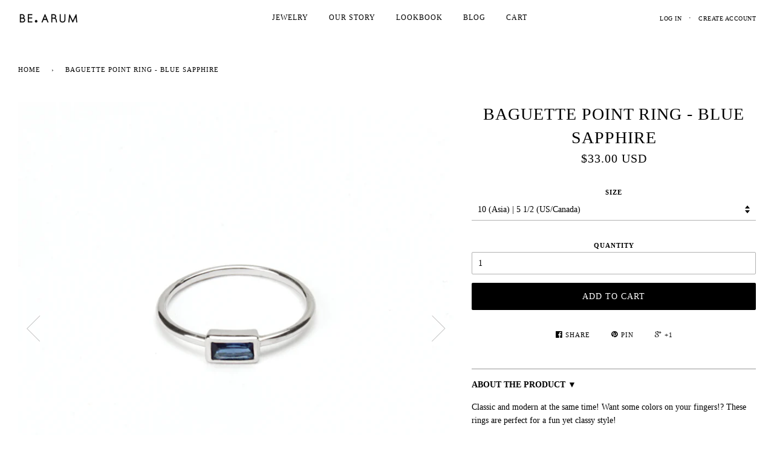

--- FILE ---
content_type: text/html; charset=utf-8
request_url: https://www.bearum.kr/products/baguette-point-ring-blue-sapphire
body_size: 15807
content:
<!doctype html>
<!--[if lt IE 7]><html class="no-js lt-ie9 lt-ie8 lt-ie7" lang="en"> <![endif]-->
<!--[if IE 7]><html class="no-js lt-ie9 lt-ie8" lang="en"> <![endif]-->
<!--[if IE 8]><html class="no-js lt-ie9" lang="en"> <![endif]-->
<!--[if IE 9 ]><html class="ie9 no-js"> <![endif]-->
<!--[if (gt IE 9)|!(IE)]><!--> <html class="no-js"> <!--<![endif]-->
<head>

  <!-- ========================== Pipeline Theme ============================ -->
  <meta charset="utf-8">
  <meta http-equiv="X-UA-Compatible" content="IE=edge,chrome=1">

  
  <link rel="shortcut icon" href="//www.bearum.kr/cdn/shop/t/45/assets/favicon.png?v=52940882396520249701511448077" type="image/png" />
  

  <!-- Title and description ================================================ -->
  <title>
  Baguette Point Ring - Blue Sapphire &ndash; BE.ARUM
  </title>

  
  <meta name="description" content="This open ring adds some shine to your hand. Carefully decorated with four stones, it&#39;s a great addition to layer or wear alone.">
  

  <!-- Product meta ========================================================= -->
  <!-- /snippets/social-meta-tags.liquid -->


  <meta property="og:type" content="product">
  <meta property="og:title" content="Baguette Point Ring - Blue Sapphire">
  
  <meta property="og:image" content="http://www.bearum.kr/cdn/shop/products/navy_one_point_ring_grande.jpg?v=1502522369">
  <meta property="og:image:secure_url" content="https://www.bearum.kr/cdn/shop/products/navy_one_point_ring_grande.jpg?v=1502522369">
  
  <meta property="og:image" content="http://www.bearum.kr/cdn/shop/products/navy_one_point_ring_2_grande.jpg?v=1502522369">
  <meta property="og:image:secure_url" content="https://www.bearum.kr/cdn/shop/products/navy_one_point_ring_2_grande.jpg?v=1502522369">
  
  <meta property="og:image" content="http://www.bearum.kr/cdn/shop/products/navy_red_one_point_ring_9f47f6a8-20c6-4049-8d14-8cf2e7b52dab_grande.jpg?v=1502522369">
  <meta property="og:image:secure_url" content="https://www.bearum.kr/cdn/shop/products/navy_red_one_point_ring_9f47f6a8-20c6-4049-8d14-8cf2e7b52dab_grande.jpg?v=1502522369">
  
  <meta property="og:price:amount" content="33.00">
  <meta property="og:price:currency" content="USD">


  <meta property="og:description" content="This open ring adds some shine to your hand. Carefully decorated with four stones, it&#39;s a great addition to layer or wear alone.">

  <meta property="og:url" content="https://www.bearum.kr/products/baguette-point-ring-blue-sapphire">
  <meta property="og:site_name" content="BE.ARUM">







  <meta name="twitter:card" content="product">
  <meta name="twitter:title" content="Baguette Point Ring - Blue Sapphire">
  <meta name="twitter:description" content="

About the Product ▼
Classic and modern at the same time! Want some colors on your fingers!? These rings are perfect for a fun yet classy style!


Materials and Sizing ▼
Materials: Sterling Silver, Blue Cubic Zirconia
Ring size: 10, 12, 14 (Asia Size - limited sizes only)Size Guide





Shipping and Returns ▼

Free Shipping $150+ International DeliveryReturn policy
OUR SHIPPING OPTIONS AND COSTS ARE CONSTANTLY CHANGING DUE TO COVID 19. PLEASE SEE SHIPPING OPTIONS ON OUR CHECKOUT PAGE.
Product ships out within 1-2 days.




">
  <meta name="twitter:image" content="https://www.bearum.kr/cdn/shop/products/navy_one_point_ring_medium.jpg?v=1502522369">
  <meta name="twitter:image:width" content="240">
  <meta name="twitter:image:height" content="240">
  <meta name="twitter:label1" content="Price">
  
  <meta name="twitter:data1" content="$33.00 USD">
  
  <meta name="twitter:label2" content="Brand">
  <meta name="twitter:data2" content="BE.ARUM">
  


  <!-- Helpers ============================================================== -->
  <link rel="canonical" href="https://www.bearum.kr/products/baguette-point-ring-blue-sapphire">
  <meta name="viewport" content="width=device-width,initial-scale=1">
  <meta name="theme-color" content="#000000">

  

  <!-- CSS ================================================================== -->
  <link href="//www.bearum.kr/cdn/shop/t/45/assets/style.scss.css?v=51381641197328165371747373207" rel="stylesheet" type="text/css" media="all" />

  <!-- Header hook for plugins ============================================== -->
  <script>window.performance && window.performance.mark && window.performance.mark('shopify.content_for_header.start');</script><meta name="facebook-domain-verification" content="qp2p2gfgir5xekdk9jkslyzuaoi0pn">
<meta id="shopify-digital-wallet" name="shopify-digital-wallet" content="/7698953/digital_wallets/dialog">
<meta name="shopify-checkout-api-token" content="72c6abc37b185ec3a321e5ed02330a9b">
<meta id="in-context-paypal-metadata" data-shop-id="7698953" data-venmo-supported="false" data-environment="production" data-locale="en_US" data-paypal-v4="true" data-currency="USD">
<link rel="alternate" type="application/json+oembed" href="https://www.bearum.kr/products/baguette-point-ring-blue-sapphire.oembed">
<script async="async" src="/checkouts/internal/preloads.js?locale=en-US"></script>
<script id="shopify-features" type="application/json">{"accessToken":"72c6abc37b185ec3a321e5ed02330a9b","betas":["rich-media-storefront-analytics"],"domain":"www.bearum.kr","predictiveSearch":true,"shopId":7698953,"locale":"en"}</script>
<script>var Shopify = Shopify || {};
Shopify.shop = "be-arumbracelet.myshopify.com";
Shopify.locale = "en";
Shopify.currency = {"active":"USD","rate":"1.0"};
Shopify.country = "US";
Shopify.theme = {"name":"Black Friday 2017","id":5787615272,"schema_name":null,"schema_version":null,"theme_store_id":null,"role":"main"};
Shopify.theme.handle = "null";
Shopify.theme.style = {"id":null,"handle":null};
Shopify.cdnHost = "www.bearum.kr/cdn";
Shopify.routes = Shopify.routes || {};
Shopify.routes.root = "/";</script>
<script type="module">!function(o){(o.Shopify=o.Shopify||{}).modules=!0}(window);</script>
<script>!function(o){function n(){var o=[];function n(){o.push(Array.prototype.slice.apply(arguments))}return n.q=o,n}var t=o.Shopify=o.Shopify||{};t.loadFeatures=n(),t.autoloadFeatures=n()}(window);</script>
<script id="shop-js-analytics" type="application/json">{"pageType":"product"}</script>
<script defer="defer" async type="module" src="//www.bearum.kr/cdn/shopifycloud/shop-js/modules/v2/client.init-shop-cart-sync_BT-GjEfc.en.esm.js"></script>
<script defer="defer" async type="module" src="//www.bearum.kr/cdn/shopifycloud/shop-js/modules/v2/chunk.common_D58fp_Oc.esm.js"></script>
<script defer="defer" async type="module" src="//www.bearum.kr/cdn/shopifycloud/shop-js/modules/v2/chunk.modal_xMitdFEc.esm.js"></script>
<script type="module">
  await import("//www.bearum.kr/cdn/shopifycloud/shop-js/modules/v2/client.init-shop-cart-sync_BT-GjEfc.en.esm.js");
await import("//www.bearum.kr/cdn/shopifycloud/shop-js/modules/v2/chunk.common_D58fp_Oc.esm.js");
await import("//www.bearum.kr/cdn/shopifycloud/shop-js/modules/v2/chunk.modal_xMitdFEc.esm.js");

  window.Shopify.SignInWithShop?.initShopCartSync?.({"fedCMEnabled":true,"windoidEnabled":true});

</script>
<script id="__st">var __st={"a":7698953,"offset":32400,"reqid":"079cd4a5-286d-45de-b257-cda85c03fdd2-1769050139","pageurl":"www.bearum.kr\/products\/baguette-point-ring-blue-sapphire","u":"4328ae64f5b1","p":"product","rtyp":"product","rid":10534614477};</script>
<script>window.ShopifyPaypalV4VisibilityTracking = true;</script>
<script id="captcha-bootstrap">!function(){'use strict';const t='contact',e='account',n='new_comment',o=[[t,t],['blogs',n],['comments',n],[t,'customer']],c=[[e,'customer_login'],[e,'guest_login'],[e,'recover_customer_password'],[e,'create_customer']],r=t=>t.map((([t,e])=>`form[action*='/${t}']:not([data-nocaptcha='true']) input[name='form_type'][value='${e}']`)).join(','),a=t=>()=>t?[...document.querySelectorAll(t)].map((t=>t.form)):[];function s(){const t=[...o],e=r(t);return a(e)}const i='password',u='form_key',d=['recaptcha-v3-token','g-recaptcha-response','h-captcha-response',i],f=()=>{try{return window.sessionStorage}catch{return}},m='__shopify_v',_=t=>t.elements[u];function p(t,e,n=!1){try{const o=window.sessionStorage,c=JSON.parse(o.getItem(e)),{data:r}=function(t){const{data:e,action:n}=t;return t[m]||n?{data:e,action:n}:{data:t,action:n}}(c);for(const[e,n]of Object.entries(r))t.elements[e]&&(t.elements[e].value=n);n&&o.removeItem(e)}catch(o){console.error('form repopulation failed',{error:o})}}const l='form_type',E='cptcha';function T(t){t.dataset[E]=!0}const w=window,h=w.document,L='Shopify',v='ce_forms',y='captcha';let A=!1;((t,e)=>{const n=(g='f06e6c50-85a8-45c8-87d0-21a2b65856fe',I='https://cdn.shopify.com/shopifycloud/storefront-forms-hcaptcha/ce_storefront_forms_captcha_hcaptcha.v1.5.2.iife.js',D={infoText:'Protected by hCaptcha',privacyText:'Privacy',termsText:'Terms'},(t,e,n)=>{const o=w[L][v],c=o.bindForm;if(c)return c(t,g,e,D).then(n);var r;o.q.push([[t,g,e,D],n]),r=I,A||(h.body.append(Object.assign(h.createElement('script'),{id:'captcha-provider',async:!0,src:r})),A=!0)});var g,I,D;w[L]=w[L]||{},w[L][v]=w[L][v]||{},w[L][v].q=[],w[L][y]=w[L][y]||{},w[L][y].protect=function(t,e){n(t,void 0,e),T(t)},Object.freeze(w[L][y]),function(t,e,n,w,h,L){const[v,y,A,g]=function(t,e,n){const i=e?o:[],u=t?c:[],d=[...i,...u],f=r(d),m=r(i),_=r(d.filter((([t,e])=>n.includes(e))));return[a(f),a(m),a(_),s()]}(w,h,L),I=t=>{const e=t.target;return e instanceof HTMLFormElement?e:e&&e.form},D=t=>v().includes(t);t.addEventListener('submit',(t=>{const e=I(t);if(!e)return;const n=D(e)&&!e.dataset.hcaptchaBound&&!e.dataset.recaptchaBound,o=_(e),c=g().includes(e)&&(!o||!o.value);(n||c)&&t.preventDefault(),c&&!n&&(function(t){try{if(!f())return;!function(t){const e=f();if(!e)return;const n=_(t);if(!n)return;const o=n.value;o&&e.removeItem(o)}(t);const e=Array.from(Array(32),(()=>Math.random().toString(36)[2])).join('');!function(t,e){_(t)||t.append(Object.assign(document.createElement('input'),{type:'hidden',name:u})),t.elements[u].value=e}(t,e),function(t,e){const n=f();if(!n)return;const o=[...t.querySelectorAll(`input[type='${i}']`)].map((({name:t})=>t)),c=[...d,...o],r={};for(const[a,s]of new FormData(t).entries())c.includes(a)||(r[a]=s);n.setItem(e,JSON.stringify({[m]:1,action:t.action,data:r}))}(t,e)}catch(e){console.error('failed to persist form',e)}}(e),e.submit())}));const S=(t,e)=>{t&&!t.dataset[E]&&(n(t,e.some((e=>e===t))),T(t))};for(const o of['focusin','change'])t.addEventListener(o,(t=>{const e=I(t);D(e)&&S(e,y())}));const B=e.get('form_key'),M=e.get(l),P=B&&M;t.addEventListener('DOMContentLoaded',(()=>{const t=y();if(P)for(const e of t)e.elements[l].value===M&&p(e,B);[...new Set([...A(),...v().filter((t=>'true'===t.dataset.shopifyCaptcha))])].forEach((e=>S(e,t)))}))}(h,new URLSearchParams(w.location.search),n,t,e,['guest_login'])})(!0,!0)}();</script>
<script integrity="sha256-4kQ18oKyAcykRKYeNunJcIwy7WH5gtpwJnB7kiuLZ1E=" data-source-attribution="shopify.loadfeatures" defer="defer" src="//www.bearum.kr/cdn/shopifycloud/storefront/assets/storefront/load_feature-a0a9edcb.js" crossorigin="anonymous"></script>
<script data-source-attribution="shopify.dynamic_checkout.dynamic.init">var Shopify=Shopify||{};Shopify.PaymentButton=Shopify.PaymentButton||{isStorefrontPortableWallets:!0,init:function(){window.Shopify.PaymentButton.init=function(){};var t=document.createElement("script");t.src="https://www.bearum.kr/cdn/shopifycloud/portable-wallets/latest/portable-wallets.en.js",t.type="module",document.head.appendChild(t)}};
</script>
<script data-source-attribution="shopify.dynamic_checkout.buyer_consent">
  function portableWalletsHideBuyerConsent(e){var t=document.getElementById("shopify-buyer-consent"),n=document.getElementById("shopify-subscription-policy-button");t&&n&&(t.classList.add("hidden"),t.setAttribute("aria-hidden","true"),n.removeEventListener("click",e))}function portableWalletsShowBuyerConsent(e){var t=document.getElementById("shopify-buyer-consent"),n=document.getElementById("shopify-subscription-policy-button");t&&n&&(t.classList.remove("hidden"),t.removeAttribute("aria-hidden"),n.addEventListener("click",e))}window.Shopify?.PaymentButton&&(window.Shopify.PaymentButton.hideBuyerConsent=portableWalletsHideBuyerConsent,window.Shopify.PaymentButton.showBuyerConsent=portableWalletsShowBuyerConsent);
</script>
<script data-source-attribution="shopify.dynamic_checkout.cart.bootstrap">document.addEventListener("DOMContentLoaded",(function(){function t(){return document.querySelector("shopify-accelerated-checkout-cart, shopify-accelerated-checkout")}if(t())Shopify.PaymentButton.init();else{new MutationObserver((function(e,n){t()&&(Shopify.PaymentButton.init(),n.disconnect())})).observe(document.body,{childList:!0,subtree:!0})}}));
</script>
<link id="shopify-accelerated-checkout-styles" rel="stylesheet" media="screen" href="https://www.bearum.kr/cdn/shopifycloud/portable-wallets/latest/accelerated-checkout-backwards-compat.css" crossorigin="anonymous">
<style id="shopify-accelerated-checkout-cart">
        #shopify-buyer-consent {
  margin-top: 1em;
  display: inline-block;
  width: 100%;
}

#shopify-buyer-consent.hidden {
  display: none;
}

#shopify-subscription-policy-button {
  background: none;
  border: none;
  padding: 0;
  text-decoration: underline;
  font-size: inherit;
  cursor: pointer;
}

#shopify-subscription-policy-button::before {
  box-shadow: none;
}

      </style>

<script>window.performance && window.performance.mark && window.performance.mark('shopify.content_for_header.end');</script>

  <!-- /snippets/oldIE-js.liquid -->


<!--[if lt IE 9]>
<script src="//cdnjs.cloudflare.com/ajax/libs/html5shiv/3.7.2/html5shiv.min.js" type="text/javascript"></script>
<script src="//www.bearum.kr/cdn/shop/t/45/assets/respond.min.js?v=52248677837542619231511448080" type="text/javascript"></script>
<script src="//www.bearum.kr/cdn/shop/t/45/assets/background_size_emu.js?v=20512233629963367491511448076" type="text/javascript"></script>
<link href="//www.bearum.kr/cdn/shop/t/45/assets/respond-proxy.html" id="respond-proxy" rel="respond-proxy" />
<link href="//www.bearum.kr/search?q=e11cfa4a23dafd54fd135d7fd99afb79" id="respond-redirect" rel="respond-redirect" />
<script src="//www.bearum.kr/search?q=e11cfa4a23dafd54fd135d7fd99afb79" type="text/javascript"></script>
<![endif]-->



  <script src="//ajax.googleapis.com/ajax/libs/jquery/1.11.0/jquery.min.js" type="text/javascript"></script>
  <script src="//www.bearum.kr/cdn/shop/t/45/assets/modernizr.min.js?v=137617515274177302221511448079" type="text/javascript"></script>
  <script src="//www.bearum.kr/cdn/shop/t/45/assets/lazyload.js?v=23672200542214019711511448078" type="text/javascript"></script>

  <!-- Slick Slider Plugin ================================================= -->
  <script src="//www.bearum.kr/cdn/shop/t/45/assets/slick.min.js?v=177235044764820045951511448080" type="text/javascript"></script>


  <!-- Instagram Plugin ==================================================== -->
  

  
  
  <!-- /snippets/fonts.liquid -->
<script src="//ajax.googleapis.com/ajax/libs/webfont/1/webfont.js"></script>
<script type="text/javascript">
  WebFont.load({
    google: { 
      families:
        
        
        []
    },
    timeout: 5000
  });
</script>
  
 <script src="https://use.typekit.net/ooo4ooa.js"></script>
 <script>try{Typekit.load({ async: true });}catch(e){}</script>

  <script type="text/javascript">
  WebFontConfig = {
    google: { families: [ 'EB+Garamond::latin' ] }
  };
  (function() {
    var wf = document.createElement('script');
    wf.src = 'https://ajax.googleapis.com/ajax/libs/webfont/1/webfont.js';
    wf.type = 'text/javascript';
    wf.async = 'true';
    var s = document.getElementsByTagName('script')[0];
    s.parentNode.insertBefore(wf, s);
  })(); </script>
 
  
  <meta name="google-site-verification" content="dQ8OYEcgh45Aq09Q30EQrAP-0vXiZhf2FXGDKBYpDhU" />
<script type="text/javascript" src="https://www.affiliatly.com/other_frameworks.js?affiliatly_code=AF-102484"></script>

<link href="https://monorail-edge.shopifysvc.com" rel="dns-prefetch">
<script>(function(){if ("sendBeacon" in navigator && "performance" in window) {try {var session_token_from_headers = performance.getEntriesByType('navigation')[0].serverTiming.find(x => x.name == '_s').description;} catch {var session_token_from_headers = undefined;}var session_cookie_matches = document.cookie.match(/_shopify_s=([^;]*)/);var session_token_from_cookie = session_cookie_matches && session_cookie_matches.length === 2 ? session_cookie_matches[1] : "";var session_token = session_token_from_headers || session_token_from_cookie || "";function handle_abandonment_event(e) {var entries = performance.getEntries().filter(function(entry) {return /monorail-edge.shopifysvc.com/.test(entry.name);});if (!window.abandonment_tracked && entries.length === 0) {window.abandonment_tracked = true;var currentMs = Date.now();var navigation_start = performance.timing.navigationStart;var payload = {shop_id: 7698953,url: window.location.href,navigation_start,duration: currentMs - navigation_start,session_token,page_type: "product"};window.navigator.sendBeacon("https://monorail-edge.shopifysvc.com/v1/produce", JSON.stringify({schema_id: "online_store_buyer_site_abandonment/1.1",payload: payload,metadata: {event_created_at_ms: currentMs,event_sent_at_ms: currentMs}}));}}window.addEventListener('pagehide', handle_abandonment_event);}}());</script>
<script id="web-pixels-manager-setup">(function e(e,d,r,n,o){if(void 0===o&&(o={}),!Boolean(null===(a=null===(i=window.Shopify)||void 0===i?void 0:i.analytics)||void 0===a?void 0:a.replayQueue)){var i,a;window.Shopify=window.Shopify||{};var t=window.Shopify;t.analytics=t.analytics||{};var s=t.analytics;s.replayQueue=[],s.publish=function(e,d,r){return s.replayQueue.push([e,d,r]),!0};try{self.performance.mark("wpm:start")}catch(e){}var l=function(){var e={modern:/Edge?\/(1{2}[4-9]|1[2-9]\d|[2-9]\d{2}|\d{4,})\.\d+(\.\d+|)|Firefox\/(1{2}[4-9]|1[2-9]\d|[2-9]\d{2}|\d{4,})\.\d+(\.\d+|)|Chrom(ium|e)\/(9{2}|\d{3,})\.\d+(\.\d+|)|(Maci|X1{2}).+ Version\/(15\.\d+|(1[6-9]|[2-9]\d|\d{3,})\.\d+)([,.]\d+|)( \(\w+\)|)( Mobile\/\w+|) Safari\/|Chrome.+OPR\/(9{2}|\d{3,})\.\d+\.\d+|(CPU[ +]OS|iPhone[ +]OS|CPU[ +]iPhone|CPU IPhone OS|CPU iPad OS)[ +]+(15[._]\d+|(1[6-9]|[2-9]\d|\d{3,})[._]\d+)([._]\d+|)|Android:?[ /-](13[3-9]|1[4-9]\d|[2-9]\d{2}|\d{4,})(\.\d+|)(\.\d+|)|Android.+Firefox\/(13[5-9]|1[4-9]\d|[2-9]\d{2}|\d{4,})\.\d+(\.\d+|)|Android.+Chrom(ium|e)\/(13[3-9]|1[4-9]\d|[2-9]\d{2}|\d{4,})\.\d+(\.\d+|)|SamsungBrowser\/([2-9]\d|\d{3,})\.\d+/,legacy:/Edge?\/(1[6-9]|[2-9]\d|\d{3,})\.\d+(\.\d+|)|Firefox\/(5[4-9]|[6-9]\d|\d{3,})\.\d+(\.\d+|)|Chrom(ium|e)\/(5[1-9]|[6-9]\d|\d{3,})\.\d+(\.\d+|)([\d.]+$|.*Safari\/(?![\d.]+ Edge\/[\d.]+$))|(Maci|X1{2}).+ Version\/(10\.\d+|(1[1-9]|[2-9]\d|\d{3,})\.\d+)([,.]\d+|)( \(\w+\)|)( Mobile\/\w+|) Safari\/|Chrome.+OPR\/(3[89]|[4-9]\d|\d{3,})\.\d+\.\d+|(CPU[ +]OS|iPhone[ +]OS|CPU[ +]iPhone|CPU IPhone OS|CPU iPad OS)[ +]+(10[._]\d+|(1[1-9]|[2-9]\d|\d{3,})[._]\d+)([._]\d+|)|Android:?[ /-](13[3-9]|1[4-9]\d|[2-9]\d{2}|\d{4,})(\.\d+|)(\.\d+|)|Mobile Safari.+OPR\/([89]\d|\d{3,})\.\d+\.\d+|Android.+Firefox\/(13[5-9]|1[4-9]\d|[2-9]\d{2}|\d{4,})\.\d+(\.\d+|)|Android.+Chrom(ium|e)\/(13[3-9]|1[4-9]\d|[2-9]\d{2}|\d{4,})\.\d+(\.\d+|)|Android.+(UC? ?Browser|UCWEB|U3)[ /]?(15\.([5-9]|\d{2,})|(1[6-9]|[2-9]\d|\d{3,})\.\d+)\.\d+|SamsungBrowser\/(5\.\d+|([6-9]|\d{2,})\.\d+)|Android.+MQ{2}Browser\/(14(\.(9|\d{2,})|)|(1[5-9]|[2-9]\d|\d{3,})(\.\d+|))(\.\d+|)|K[Aa][Ii]OS\/(3\.\d+|([4-9]|\d{2,})\.\d+)(\.\d+|)/},d=e.modern,r=e.legacy,n=navigator.userAgent;return n.match(d)?"modern":n.match(r)?"legacy":"unknown"}(),u="modern"===l?"modern":"legacy",c=(null!=n?n:{modern:"",legacy:""})[u],f=function(e){return[e.baseUrl,"/wpm","/b",e.hashVersion,"modern"===e.buildTarget?"m":"l",".js"].join("")}({baseUrl:d,hashVersion:r,buildTarget:u}),m=function(e){var d=e.version,r=e.bundleTarget,n=e.surface,o=e.pageUrl,i=e.monorailEndpoint;return{emit:function(e){var a=e.status,t=e.errorMsg,s=(new Date).getTime(),l=JSON.stringify({metadata:{event_sent_at_ms:s},events:[{schema_id:"web_pixels_manager_load/3.1",payload:{version:d,bundle_target:r,page_url:o,status:a,surface:n,error_msg:t},metadata:{event_created_at_ms:s}}]});if(!i)return console&&console.warn&&console.warn("[Web Pixels Manager] No Monorail endpoint provided, skipping logging."),!1;try{return self.navigator.sendBeacon.bind(self.navigator)(i,l)}catch(e){}var u=new XMLHttpRequest;try{return u.open("POST",i,!0),u.setRequestHeader("Content-Type","text/plain"),u.send(l),!0}catch(e){return console&&console.warn&&console.warn("[Web Pixels Manager] Got an unhandled error while logging to Monorail."),!1}}}}({version:r,bundleTarget:l,surface:e.surface,pageUrl:self.location.href,monorailEndpoint:e.monorailEndpoint});try{o.browserTarget=l,function(e){var d=e.src,r=e.async,n=void 0===r||r,o=e.onload,i=e.onerror,a=e.sri,t=e.scriptDataAttributes,s=void 0===t?{}:t,l=document.createElement("script"),u=document.querySelector("head"),c=document.querySelector("body");if(l.async=n,l.src=d,a&&(l.integrity=a,l.crossOrigin="anonymous"),s)for(var f in s)if(Object.prototype.hasOwnProperty.call(s,f))try{l.dataset[f]=s[f]}catch(e){}if(o&&l.addEventListener("load",o),i&&l.addEventListener("error",i),u)u.appendChild(l);else{if(!c)throw new Error("Did not find a head or body element to append the script");c.appendChild(l)}}({src:f,async:!0,onload:function(){if(!function(){var e,d;return Boolean(null===(d=null===(e=window.Shopify)||void 0===e?void 0:e.analytics)||void 0===d?void 0:d.initialized)}()){var d=window.webPixelsManager.init(e)||void 0;if(d){var r=window.Shopify.analytics;r.replayQueue.forEach((function(e){var r=e[0],n=e[1],o=e[2];d.publishCustomEvent(r,n,o)})),r.replayQueue=[],r.publish=d.publishCustomEvent,r.visitor=d.visitor,r.initialized=!0}}},onerror:function(){return m.emit({status:"failed",errorMsg:"".concat(f," has failed to load")})},sri:function(e){var d=/^sha384-[A-Za-z0-9+/=]+$/;return"string"==typeof e&&d.test(e)}(c)?c:"",scriptDataAttributes:o}),m.emit({status:"loading"})}catch(e){m.emit({status:"failed",errorMsg:(null==e?void 0:e.message)||"Unknown error"})}}})({shopId: 7698953,storefrontBaseUrl: "https://www.bearum.kr",extensionsBaseUrl: "https://extensions.shopifycdn.com/cdn/shopifycloud/web-pixels-manager",monorailEndpoint: "https://monorail-edge.shopifysvc.com/unstable/produce_batch",surface: "storefront-renderer",enabledBetaFlags: ["2dca8a86"],webPixelsConfigList: [{"id":"180027490","configuration":"{\"pixel_id\":\"180522539009403\",\"pixel_type\":\"facebook_pixel\",\"metaapp_system_user_token\":\"-\"}","eventPayloadVersion":"v1","runtimeContext":"OPEN","scriptVersion":"ca16bc87fe92b6042fbaa3acc2fbdaa6","type":"APP","apiClientId":2329312,"privacyPurposes":["ANALYTICS","MARKETING","SALE_OF_DATA"],"dataSharingAdjustments":{"protectedCustomerApprovalScopes":["read_customer_address","read_customer_email","read_customer_name","read_customer_personal_data","read_customer_phone"]}},{"id":"97878114","eventPayloadVersion":"v1","runtimeContext":"LAX","scriptVersion":"1","type":"CUSTOM","privacyPurposes":["ANALYTICS"],"name":"Google Analytics tag (migrated)"},{"id":"shopify-app-pixel","configuration":"{}","eventPayloadVersion":"v1","runtimeContext":"STRICT","scriptVersion":"0450","apiClientId":"shopify-pixel","type":"APP","privacyPurposes":["ANALYTICS","MARKETING"]},{"id":"shopify-custom-pixel","eventPayloadVersion":"v1","runtimeContext":"LAX","scriptVersion":"0450","apiClientId":"shopify-pixel","type":"CUSTOM","privacyPurposes":["ANALYTICS","MARKETING"]}],isMerchantRequest: false,initData: {"shop":{"name":"BE.ARUM","paymentSettings":{"currencyCode":"USD"},"myshopifyDomain":"be-arumbracelet.myshopify.com","countryCode":"KR","storefrontUrl":"https:\/\/www.bearum.kr"},"customer":null,"cart":null,"checkout":null,"productVariants":[{"price":{"amount":33.0,"currencyCode":"USD"},"product":{"title":"Baguette Point Ring - Blue Sapphire","vendor":"BE.ARUM","id":"10534614477","untranslatedTitle":"Baguette Point Ring - Blue Sapphire","url":"\/products\/baguette-point-ring-blue-sapphire","type":""},"id":"41110032973","image":{"src":"\/\/www.bearum.kr\/cdn\/shop\/products\/navy_one_point_ring.jpg?v=1502522369"},"sku":"","title":"10 (Asia) | 5 1\/2 (US\/Canada)","untranslatedTitle":"10 (Asia) | 5 1\/2 (US\/Canada)"},{"price":{"amount":33.0,"currencyCode":"USD"},"product":{"title":"Baguette Point Ring - Blue Sapphire","vendor":"BE.ARUM","id":"10534614477","untranslatedTitle":"Baguette Point Ring - Blue Sapphire","url":"\/products\/baguette-point-ring-blue-sapphire","type":""},"id":"41110033037","image":{"src":"\/\/www.bearum.kr\/cdn\/shop\/products\/navy_one_point_ring.jpg?v=1502522369"},"sku":"","title":"12 (Asia) | 6 1\/4 (US\/Canada)","untranslatedTitle":"12 (Asia) | 6 1\/4 (US\/Canada)"},{"price":{"amount":33.0,"currencyCode":"USD"},"product":{"title":"Baguette Point Ring - Blue Sapphire","vendor":"BE.ARUM","id":"10534614477","untranslatedTitle":"Baguette Point Ring - Blue Sapphire","url":"\/products\/baguette-point-ring-blue-sapphire","type":""},"id":"41110033101","image":{"src":"\/\/www.bearum.kr\/cdn\/shop\/products\/navy_one_point_ring.jpg?v=1502522369"},"sku":"","title":"14 (Asia) | 7 (US\/Canada)","untranslatedTitle":"14 (Asia) | 7 (US\/Canada)"}],"purchasingCompany":null},},"https://www.bearum.kr/cdn","fcfee988w5aeb613cpc8e4bc33m6693e112",{"modern":"","legacy":""},{"shopId":"7698953","storefrontBaseUrl":"https:\/\/www.bearum.kr","extensionBaseUrl":"https:\/\/extensions.shopifycdn.com\/cdn\/shopifycloud\/web-pixels-manager","surface":"storefront-renderer","enabledBetaFlags":"[\"2dca8a86\"]","isMerchantRequest":"false","hashVersion":"fcfee988w5aeb613cpc8e4bc33m6693e112","publish":"custom","events":"[[\"page_viewed\",{}],[\"product_viewed\",{\"productVariant\":{\"price\":{\"amount\":33.0,\"currencyCode\":\"USD\"},\"product\":{\"title\":\"Baguette Point Ring - Blue Sapphire\",\"vendor\":\"BE.ARUM\",\"id\":\"10534614477\",\"untranslatedTitle\":\"Baguette Point Ring - Blue Sapphire\",\"url\":\"\/products\/baguette-point-ring-blue-sapphire\",\"type\":\"\"},\"id\":\"41110032973\",\"image\":{\"src\":\"\/\/www.bearum.kr\/cdn\/shop\/products\/navy_one_point_ring.jpg?v=1502522369\"},\"sku\":\"\",\"title\":\"10 (Asia) | 5 1\/2 (US\/Canada)\",\"untranslatedTitle\":\"10 (Asia) | 5 1\/2 (US\/Canada)\"}}]]"});</script><script>
  window.ShopifyAnalytics = window.ShopifyAnalytics || {};
  window.ShopifyAnalytics.meta = window.ShopifyAnalytics.meta || {};
  window.ShopifyAnalytics.meta.currency = 'USD';
  var meta = {"product":{"id":10534614477,"gid":"gid:\/\/shopify\/Product\/10534614477","vendor":"BE.ARUM","type":"","handle":"baguette-point-ring-blue-sapphire","variants":[{"id":41110032973,"price":3300,"name":"Baguette Point Ring - Blue Sapphire - 10 (Asia) | 5 1\/2 (US\/Canada)","public_title":"10 (Asia) | 5 1\/2 (US\/Canada)","sku":""},{"id":41110033037,"price":3300,"name":"Baguette Point Ring - Blue Sapphire - 12 (Asia) | 6 1\/4 (US\/Canada)","public_title":"12 (Asia) | 6 1\/4 (US\/Canada)","sku":""},{"id":41110033101,"price":3300,"name":"Baguette Point Ring - Blue Sapphire - 14 (Asia) | 7 (US\/Canada)","public_title":"14 (Asia) | 7 (US\/Canada)","sku":""}],"remote":false},"page":{"pageType":"product","resourceType":"product","resourceId":10534614477,"requestId":"079cd4a5-286d-45de-b257-cda85c03fdd2-1769050139"}};
  for (var attr in meta) {
    window.ShopifyAnalytics.meta[attr] = meta[attr];
  }
</script>
<script class="analytics">
  (function () {
    var customDocumentWrite = function(content) {
      var jquery = null;

      if (window.jQuery) {
        jquery = window.jQuery;
      } else if (window.Checkout && window.Checkout.$) {
        jquery = window.Checkout.$;
      }

      if (jquery) {
        jquery('body').append(content);
      }
    };

    var hasLoggedConversion = function(token) {
      if (token) {
        return document.cookie.indexOf('loggedConversion=' + token) !== -1;
      }
      return false;
    }

    var setCookieIfConversion = function(token) {
      if (token) {
        var twoMonthsFromNow = new Date(Date.now());
        twoMonthsFromNow.setMonth(twoMonthsFromNow.getMonth() + 2);

        document.cookie = 'loggedConversion=' + token + '; expires=' + twoMonthsFromNow;
      }
    }

    var trekkie = window.ShopifyAnalytics.lib = window.trekkie = window.trekkie || [];
    if (trekkie.integrations) {
      return;
    }
    trekkie.methods = [
      'identify',
      'page',
      'ready',
      'track',
      'trackForm',
      'trackLink'
    ];
    trekkie.factory = function(method) {
      return function() {
        var args = Array.prototype.slice.call(arguments);
        args.unshift(method);
        trekkie.push(args);
        return trekkie;
      };
    };
    for (var i = 0; i < trekkie.methods.length; i++) {
      var key = trekkie.methods[i];
      trekkie[key] = trekkie.factory(key);
    }
    trekkie.load = function(config) {
      trekkie.config = config || {};
      trekkie.config.initialDocumentCookie = document.cookie;
      var first = document.getElementsByTagName('script')[0];
      var script = document.createElement('script');
      script.type = 'text/javascript';
      script.onerror = function(e) {
        var scriptFallback = document.createElement('script');
        scriptFallback.type = 'text/javascript';
        scriptFallback.onerror = function(error) {
                var Monorail = {
      produce: function produce(monorailDomain, schemaId, payload) {
        var currentMs = new Date().getTime();
        var event = {
          schema_id: schemaId,
          payload: payload,
          metadata: {
            event_created_at_ms: currentMs,
            event_sent_at_ms: currentMs
          }
        };
        return Monorail.sendRequest("https://" + monorailDomain + "/v1/produce", JSON.stringify(event));
      },
      sendRequest: function sendRequest(endpointUrl, payload) {
        // Try the sendBeacon API
        if (window && window.navigator && typeof window.navigator.sendBeacon === 'function' && typeof window.Blob === 'function' && !Monorail.isIos12()) {
          var blobData = new window.Blob([payload], {
            type: 'text/plain'
          });

          if (window.navigator.sendBeacon(endpointUrl, blobData)) {
            return true;
          } // sendBeacon was not successful

        } // XHR beacon

        var xhr = new XMLHttpRequest();

        try {
          xhr.open('POST', endpointUrl);
          xhr.setRequestHeader('Content-Type', 'text/plain');
          xhr.send(payload);
        } catch (e) {
          console.log(e);
        }

        return false;
      },
      isIos12: function isIos12() {
        return window.navigator.userAgent.lastIndexOf('iPhone; CPU iPhone OS 12_') !== -1 || window.navigator.userAgent.lastIndexOf('iPad; CPU OS 12_') !== -1;
      }
    };
    Monorail.produce('monorail-edge.shopifysvc.com',
      'trekkie_storefront_load_errors/1.1',
      {shop_id: 7698953,
      theme_id: 5787615272,
      app_name: "storefront",
      context_url: window.location.href,
      source_url: "//www.bearum.kr/cdn/s/trekkie.storefront.cd680fe47e6c39ca5d5df5f0a32d569bc48c0f27.min.js"});

        };
        scriptFallback.async = true;
        scriptFallback.src = '//www.bearum.kr/cdn/s/trekkie.storefront.cd680fe47e6c39ca5d5df5f0a32d569bc48c0f27.min.js';
        first.parentNode.insertBefore(scriptFallback, first);
      };
      script.async = true;
      script.src = '//www.bearum.kr/cdn/s/trekkie.storefront.cd680fe47e6c39ca5d5df5f0a32d569bc48c0f27.min.js';
      first.parentNode.insertBefore(script, first);
    };
    trekkie.load(
      {"Trekkie":{"appName":"storefront","development":false,"defaultAttributes":{"shopId":7698953,"isMerchantRequest":null,"themeId":5787615272,"themeCityHash":"6398170023654216300","contentLanguage":"en","currency":"USD","eventMetadataId":"a343c1dc-78f7-4cea-be0b-0be8c2bd6cc3"},"isServerSideCookieWritingEnabled":true,"monorailRegion":"shop_domain","enabledBetaFlags":["65f19447"]},"Session Attribution":{},"S2S":{"facebookCapiEnabled":true,"source":"trekkie-storefront-renderer","apiClientId":580111}}
    );

    var loaded = false;
    trekkie.ready(function() {
      if (loaded) return;
      loaded = true;

      window.ShopifyAnalytics.lib = window.trekkie;

      var originalDocumentWrite = document.write;
      document.write = customDocumentWrite;
      try { window.ShopifyAnalytics.merchantGoogleAnalytics.call(this); } catch(error) {};
      document.write = originalDocumentWrite;

      window.ShopifyAnalytics.lib.page(null,{"pageType":"product","resourceType":"product","resourceId":10534614477,"requestId":"079cd4a5-286d-45de-b257-cda85c03fdd2-1769050139","shopifyEmitted":true});

      var match = window.location.pathname.match(/checkouts\/(.+)\/(thank_you|post_purchase)/)
      var token = match? match[1]: undefined;
      if (!hasLoggedConversion(token)) {
        setCookieIfConversion(token);
        window.ShopifyAnalytics.lib.track("Viewed Product",{"currency":"USD","variantId":41110032973,"productId":10534614477,"productGid":"gid:\/\/shopify\/Product\/10534614477","name":"Baguette Point Ring - Blue Sapphire - 10 (Asia) | 5 1\/2 (US\/Canada)","price":"33.00","sku":"","brand":"BE.ARUM","variant":"10 (Asia) | 5 1\/2 (US\/Canada)","category":"","nonInteraction":true,"remote":false},undefined,undefined,{"shopifyEmitted":true});
      window.ShopifyAnalytics.lib.track("monorail:\/\/trekkie_storefront_viewed_product\/1.1",{"currency":"USD","variantId":41110032973,"productId":10534614477,"productGid":"gid:\/\/shopify\/Product\/10534614477","name":"Baguette Point Ring - Blue Sapphire - 10 (Asia) | 5 1\/2 (US\/Canada)","price":"33.00","sku":"","brand":"BE.ARUM","variant":"10 (Asia) | 5 1\/2 (US\/Canada)","category":"","nonInteraction":true,"remote":false,"referer":"https:\/\/www.bearum.kr\/products\/baguette-point-ring-blue-sapphire"});
      }
    });


        var eventsListenerScript = document.createElement('script');
        eventsListenerScript.async = true;
        eventsListenerScript.src = "//www.bearum.kr/cdn/shopifycloud/storefront/assets/shop_events_listener-3da45d37.js";
        document.getElementsByTagName('head')[0].appendChild(eventsListenerScript);

})();</script>
  <script>
  if (!window.ga || (window.ga && typeof window.ga !== 'function')) {
    window.ga = function ga() {
      (window.ga.q = window.ga.q || []).push(arguments);
      if (window.Shopify && window.Shopify.analytics && typeof window.Shopify.analytics.publish === 'function') {
        window.Shopify.analytics.publish("ga_stub_called", {}, {sendTo: "google_osp_migration"});
      }
      console.error("Shopify's Google Analytics stub called with:", Array.from(arguments), "\nSee https://help.shopify.com/manual/promoting-marketing/pixels/pixel-migration#google for more information.");
    };
    if (window.Shopify && window.Shopify.analytics && typeof window.Shopify.analytics.publish === 'function') {
      window.Shopify.analytics.publish("ga_stub_initialized", {}, {sendTo: "google_osp_migration"});
    }
  }
</script>
<script
  defer
  src="https://www.bearum.kr/cdn/shopifycloud/perf-kit/shopify-perf-kit-3.0.4.min.js"
  data-application="storefront-renderer"
  data-shop-id="7698953"
  data-render-region="gcp-us-central1"
  data-page-type="product"
  data-theme-instance-id="5787615272"
  data-theme-name=""
  data-theme-version=""
  data-monorail-region="shop_domain"
  data-resource-timing-sampling-rate="10"
  data-shs="true"
  data-shs-beacon="true"
  data-shs-export-with-fetch="true"
  data-shs-logs-sample-rate="1"
  data-shs-beacon-endpoint="https://www.bearum.kr/api/collect"
></script>
</head>

<body id="baguette-point-ring-blue-sapphire" class="template-product" >

  <div class="header__wrapper">
    
    <!--<div class="info-bar showMobile">
      <div class="wrapper">
        <div class="text-left">
         
         
         <p class="site-header--text-links uppercase">
           
             <a href="/account/login" id="customer_login_link">Log in</a>
             
             &nbsp; &middot; &nbsp;
             <a href="/account/register" id="customer_register_link">Create account</a>
             
           
         </p>
         
        </div>
        
      </div>
    </div>-->
    

    <header class="site-header" role="banner">
      <div class="wrapper">
        <div class="nav--desktop">
          <div class="mobile-wrapper">
  <div class="header-cart__wrapper">
    <a href="/cart" class="CartToggle header-cart"></a>
    <span class="header-cart__bubble cartCount hidden-count"></span>
  </div>
  <div class="logo-wrapper logo-wrapper--image">
    
      <div class="h4 header-logo" itemscope itemtype="http://schema.org/Organization">
    
      
        <a href="/" itemprop="url">
          <img src="//www.bearum.kr/cdn/shop/t/45/assets/logo.png?v=70151765406721938241511448078" alt="BE.ARUM" itemprop="logo" class="logo-image" onerror='this.style.display = "none"'/>
        </a>
      
    
      </div>
    
  </div>
  <a href class="menuToggle header-hamburger"></a>
</div>
<div class="header-menu nav-wrapper">
  
  <ul class="main-menu accessibleNav">
    
    
      









  <li class="grandparent  kids-3">
    <a href="/collections" class="nav-link">Jewelry</a>
    
    <a href="#" class="nav-carat"><span class="plus">+</span><span class="minus">-</span></a>
      <div class="main-menu-dropdown">
        <ul>
        
          <li class="meganav_image_wrapper kids-3">
            <a href="/pages/be-arum-lookbook" class="meganav_image">
              <img src="//www.bearum.kr/cdn/shop/t/45/assets/meganav.jpg?v=79754138190977999391511448079" alt="" onerror='this.style.display = "none"'/>
            </a>
          </li>
          
        
          
          
            









  <li class="parent  kids-8">
    <a href="/collections/all" class="nav-link">By Type</a>
    
    <a href="#" class="nav-carat"><span class="plus">+</span><span class="minus">-</span></a>
      <div class="main-menu-dropdown">
        <ul>
        
          
          
            









  <li class="child  kids-0">
    <a href="/collections/all" class="nav-link">Show All</a>
    
  </li>


          
            









  <li class="child  kids-0">
    <a href="/collections/necklace" class="nav-link">Necklaces</a>
    
  </li>


          
            









  <li class="child  kids-0">
    <a href="/collections/earrings" class="nav-link">Earrings</a>
    
  </li>


          
            









  <li class="child  kids-0">
    <a href="/collections/bracelets" class="nav-link">Bracelets</a>
    
  </li>


          
            









  <li class="child  kids-0">
    <a href="/collections/ring" class="nav-link">Rings</a>
    
  </li>


          
            









  <li class="child  kids-0">
    <a href="/collections/earcuff" class="nav-link">Earcuffs</a>
    
  </li>


          
            









  <li class="child  kids-0">
    <a href="/collections/anklets" class="nav-link">Anklets</a>
    
  </li>


          
            









  <li class="child  kids-0">
    <a href="/collections/mask-necklace" class="nav-link">Mask Necklaces</a>
    
  </li>


          
          
        </ul>
      </div>
    
  </li>


          
            









  <li class="parent  kids-10">
    <a href="/collections" class="nav-link">Collection</a>
    
    <a href="#" class="nav-carat"><span class="plus">+</span><span class="minus">-</span></a>
      <div class="main-menu-dropdown">
        <ul>
        
          
          
            









  <li class="child  kids-0">
    <a href="/collections/bearum-you-are-beautiful-as-you-are" class="nav-link">You are beautiful as you are.</a>
    
  </li>


          
            









  <li class="child  kids-0">
    <a href="/collections/bearum-simply-pretty" class="nav-link">Simply pretty.</a>
    
  </li>


          
            









  <li class="child  kids-0">
    <a href="/collections/bearum-simply-chic" class="nav-link">Simply chic.</a>
    
  </li>


          
            









  <li class="child  kids-0">
    <a href="/collections/bearum-you-are-beautiful" class="nav-link">You are beautiful.</a>
    
  </li>


          
            









  <li class="child  kids-0">
    <a href="/collections/bearum-ordw" class="nav-link">ORDW</a>
    
  </li>


          
            









  <li class="child  kids-0">
    <a href="/collections/bearum-pink" class="nav-link">You are lovely.</a>
    
  </li>


          
            









  <li class="child  kids-0">
    <a href="/collections/you-are-special" class="nav-link">You are special.</a>
    
  </li>


          
            









  <li class="child  kids-0">
    <a href="/collections/essentials-by-be-arum" class="nav-link">Essentials by BE.ARUM</a>
    
  </li>


          
            









  <li class="child  kids-0">
    <a href="/collections/basics" class="nav-link">Basics</a>
    
  </li>


          
            









  <li class="child  kids-0">
    <a href="/collections/be-nice" class="nav-link">BE NICE</a>
    
  </li>


          
          
        </ul>
      </div>
    
  </li>


          
          
        </ul>
      </div>
    
  </li>

    
    
      









  <li class="child  kids-0">
    <a href="/pages/ourstory" class="nav-link">Our Story</a>
    
  </li>

    
    
      









  <li class="child  kids-0">
    <a href="/pages/bearum-lookbook" class="nav-link">Lookbook</a>
    
  </li>

    
    
      









  <li class="child  kids-0">
    <a href="/blogs/news" class="nav-link">Blog</a>
    
  </li>

    
    
    <li class="cart-text-link">
      <a href="/cart" class="CartToggle">
        Cart 
        <span class="cartCost  hidden-count ">(<span class="money">$0.00 USD</span>)</span>
      </a>
    </li>
  </ul>
  <ul class="nav-account">
    
    <li class="site-header--text-links">
      
      <a href="/account/login" id="customer_login_link">Log in</a>
      
      &nbsp; &middot; &nbsp;
      <a href="/account/register" id="customer_register_link">Create account</a>
      
   </li>
      
    
  </ul>
</div>


        </div>
        <div class="nav--mobile">
          <div class="mobile-wrapper">
  <div class="header-cart__wrapper">
    <a href="/cart" class="CartToggle header-cart"></a>
    <span class="header-cart__bubble cartCount hidden-count"></span>
  </div>
  <div class="logo-wrapper logo-wrapper--image">
    
      <div class="h4 header-logo" itemscope itemtype="http://schema.org/Organization">
    
      
        <a href="/" itemprop="url">
          <img src="//www.bearum.kr/cdn/shop/t/45/assets/logo.png?v=70151765406721938241511448078" alt="BE.ARUM" itemprop="logo" class="logo-image" onerror='this.style.display = "none"'/>
        </a>
      
    
      </div>
    
  </div>
  <a href class="menuToggle header-hamburger"></a>
</div>
<div class="header-menu nav-wrapper">
  
  <ul class="main-menu accessibleNav">
    
    
      









  <li class="grandparent  kids-3">
    <a href="/collections" class="nav-link">Jewelry</a>
    
    <a href="#" class="nav-carat"><span class="plus">+</span><span class="minus">-</span></a>
      <div class="main-menu-dropdown">
        <ul>
        
          <li class="meganav_image_wrapper kids-3">
            <a href="/pages/be-arum-lookbook" class="meganav_image">
              <img src="//www.bearum.kr/cdn/shop/t/45/assets/meganav.jpg?v=79754138190977999391511448079" alt="" onerror='this.style.display = "none"'/>
            </a>
          </li>
          
        
          
          
            









  <li class="parent  kids-8">
    <a href="/collections/all" class="nav-link">By Type</a>
    
    <a href="#" class="nav-carat"><span class="plus">+</span><span class="minus">-</span></a>
      <div class="main-menu-dropdown">
        <ul>
        
          
          
            









  <li class="child  kids-0">
    <a href="/collections/all" class="nav-link">Show All</a>
    
  </li>


          
            









  <li class="child  kids-0">
    <a href="/collections/necklace" class="nav-link">Necklaces</a>
    
  </li>


          
            









  <li class="child  kids-0">
    <a href="/collections/earrings" class="nav-link">Earrings</a>
    
  </li>


          
            









  <li class="child  kids-0">
    <a href="/collections/bracelets" class="nav-link">Bracelets</a>
    
  </li>


          
            









  <li class="child  kids-0">
    <a href="/collections/ring" class="nav-link">Rings</a>
    
  </li>


          
            









  <li class="child  kids-0">
    <a href="/collections/earcuff" class="nav-link">Earcuffs</a>
    
  </li>


          
            









  <li class="child  kids-0">
    <a href="/collections/anklets" class="nav-link">Anklets</a>
    
  </li>


          
            









  <li class="child  kids-0">
    <a href="/collections/mask-necklace" class="nav-link">Mask Necklaces</a>
    
  </li>


          
          
        </ul>
      </div>
    
  </li>


          
            









  <li class="parent  kids-10">
    <a href="/collections" class="nav-link">Collection</a>
    
    <a href="#" class="nav-carat"><span class="plus">+</span><span class="minus">-</span></a>
      <div class="main-menu-dropdown">
        <ul>
        
          
          
            









  <li class="child  kids-0">
    <a href="/collections/bearum-you-are-beautiful-as-you-are" class="nav-link">You are beautiful as you are.</a>
    
  </li>


          
            









  <li class="child  kids-0">
    <a href="/collections/bearum-simply-pretty" class="nav-link">Simply pretty.</a>
    
  </li>


          
            









  <li class="child  kids-0">
    <a href="/collections/bearum-simply-chic" class="nav-link">Simply chic.</a>
    
  </li>


          
            









  <li class="child  kids-0">
    <a href="/collections/bearum-you-are-beautiful" class="nav-link">You are beautiful.</a>
    
  </li>


          
            









  <li class="child  kids-0">
    <a href="/collections/bearum-ordw" class="nav-link">ORDW</a>
    
  </li>


          
            









  <li class="child  kids-0">
    <a href="/collections/bearum-pink" class="nav-link">You are lovely.</a>
    
  </li>


          
            









  <li class="child  kids-0">
    <a href="/collections/you-are-special" class="nav-link">You are special.</a>
    
  </li>


          
            









  <li class="child  kids-0">
    <a href="/collections/essentials-by-be-arum" class="nav-link">Essentials by BE.ARUM</a>
    
  </li>


          
            









  <li class="child  kids-0">
    <a href="/collections/basics" class="nav-link">Basics</a>
    
  </li>


          
            









  <li class="child  kids-0">
    <a href="/collections/be-nice" class="nav-link">BE NICE</a>
    
  </li>


          
          
        </ul>
      </div>
    
  </li>


          
          
        </ul>
      </div>
    
  </li>

    
    
      









  <li class="child  kids-0">
    <a href="/pages/ourstory" class="nav-link">Our Story</a>
    
  </li>

    
    
      









  <li class="child  kids-0">
    <a href="/pages/bearum-lookbook" class="nav-link">Lookbook</a>
    
  </li>

    
    
      









  <li class="child  kids-0">
    <a href="/blogs/news" class="nav-link">Blog</a>
    
  </li>

    
    
    <li class="cart-text-link">
      <a href="/cart" class="CartToggle">
        Cart 
        <span class="cartCost  hidden-count ">(<span class="money">$0.00 USD</span>)</span>
      </a>
    </li>
    
    <li class="site-header--text-links">
      
      <a href="/account/login" id="customer_login_link">Log in</a>
      
      &nbsp; &middot; &nbsp;
      <a href="/account/register" id="customer_register_link">Create account</a>
      
   </li>
      
    
  </ul>
</div>

        </div>
      </div>
    </header>
  </div>
 
  <main class="main-content" role="main">
    




<script>
  var selectCallback = function(variant, selector) {
    timber.productPage({
      money_format: "${{amount}} USD",
      variant: variant,
      selector: selector
    });
  };

  
    $(document).on('change', '.js-qty__num', function(){
      var moneyFormat = "${{amount}} USD",
      $buttonPrice = $('#ButtonPrice'),
      itemPrice = $buttonPrice.attr('data-item-price'),
      quantity = $(this).val(),
      quantityLabel = "";

      if(quantity > 1)
        quantityLabel = "(" + quantity + ")";

      $buttonPrice.attr('data-item-quantity', quantity);
      $buttonPrice.html("<span class='money'>" + Shopify.formatMoney(itemPrice * quantity, moneyFormat) + "</span>&nbsp;" + quantityLabel);
    });
  

</script>



<!-- /snippets/product.liquid -->

<div itemscope itemtype="http://schema.org/Product" class="product-page">
  <div class="wrapper">

    <meta itemprop="url" content="https://www.bearum.kr/products/baguette-point-ring-blue-sapphire">
    <meta itemprop="image" content="//www.bearum.kr/cdn/shop/products/navy_one_point_ring_grande.jpg?v=1502522369">
    <meta itemprop="price" content="$33.00 USD">

    
      <!-- /snippets/breadcrumb.liquid -->


<nav class="breadcrumb" role="navigation" aria-label="breadcrumbs">
  <a href="/" title="Back to the frontpage">Home</a>

  

    
    <span aria-hidden="true">&rsaquo;</span>
    <span>Baguette Point Ring - Blue Sapphire</span>

  
</nav>


    

    <div class="grid product-single">
      <div class="grid__item large--six-tenths text-center product-single__wrapper">
        <div class="product-single__photos" id="ProductPhoto">
          
            <div class="product-single__photo__wrapper">
              <img src="//www.bearum.kr/cdn/shop/products/navy_one_point_ring_1024x1024.jpg?v=1502522369" alt="Baguette Point Ring - Blue Sapphire" >
            </div>
          
            <div class="product-single__photo__wrapper">
              <img src="//www.bearum.kr/cdn/shop/products/navy_one_point_ring_2_1024x1024.jpg?v=1502522369" alt="Baguette Point Ring - Blue Sapphire" >
            </div>
          
            <div class="product-single__photo__wrapper">
              <img src="//www.bearum.kr/cdn/shop/products/navy_red_one_point_ring_9f47f6a8-20c6-4049-8d14-8cf2e7b52dab_1024x1024.jpg?v=1502522369" alt="Baguette Point Ring - Blue Sapphire" >
            </div>
          
        </div>
      </div>

      <div class="grid__item large--four-tenths" id="productInfo">
        <div class="text-center">



          
          <h2 itemprop="name">Baguette Point Ring - Blue Sapphire</h2>
          <h5 class="product__price uppercase h4">
            <span class="money"><span id="ProductPrice">$33.00 USD</span></span>
            
          </h5>
                  <div itemprop="offers" itemscope itemtype="http://schema.org/Offer">

          
          

          <meta itemprop="priceCurrency" content="USD">

          <link itemprop="availability" href="http://schema.org/InStock">

          <form action="/cart/add" method="post" enctype="multipart/form-data" id="AddToCartForm" class="">
            

            <select name="id" id="productSelect" class="product-single__variants">
              
                

                  <option  selected="selected"  value="41110032973" data-sku="">10 (Asia) | 5 1/2 (US/Canada)</option>

                
              
                

                  <option  value="41110033037" data-sku="">12 (Asia) | 6 1/4 (US/Canada)</option>

                
              
                

                  <option  value="41110033101" data-sku="">14 (Asia) | 7 (US/Canada)</option>

                
              
            </select>
            
            <div class="quantity-selector__wrapper text-center">
              <label for="Quantity" class="quantity-selector uppercase">Quantity</label>
              <input type="number" id="Quantity" name="quantity" value="1" min="1" class="quantity-selector">
            </div>
            
                                <div class="add-to-cart__wrapper">
              <button type="submit" name="add" id="AddToCart" class="btn btn--large btn--full uppercase">
                <span id="AddToCartText">Add to Cart </span>
              </button><br>
            </div>
         
          </form>

          
                    
            
          

          

          
        </div>


        </div>

        
          
          
          <div class="share text-center" data-permalink="https://www.bearum.kr/products/baguette-point-ring-blue-sapphire">
            
              <a target="_blank" href="//www.facebook.com/sharer.php?u=https://www.bearum.kr/products/baguette-point-ring-blue-sapphire" class="share__link">
                <span class="icon icon-facebook" aria-hidden="true"></span>
                <span class="share__text">Share</span>
              </a>
            
            
            
              <a target="_blank" href="http://pinterest.com/pin/create/button/?url=https://www.bearum.kr/products/baguette-point-ring-blue-sapphire&amp;media=http://www.bearum.kr/cdn/shop/products/navy_one_point_ring_1024x1024.jpg?v=1502522369&amp;description=" class="share__link">
                <span class="icon icon-pinterest" aria-hidden="true"></span>
                <span class="share__text">Pin</span>
              </a>
            
            
              <a target="_blank" href="//plus.google.com/share?url=https://www.bearum.kr/products/baguette-point-ring-blue-sapphire" class="share__link">
                <span class="icon icon-google" aria-hidden="true"></span>
                <span class="share__text">+1</span>
              </a>
            
          </div>
        

        
        
      </div>
    </div>
  </div>
</div>

<div class="wrapper">
  <div class="product-description--below rte" itemprop="description">
    <div id="description-dropdown-container">
<div class="description-dropdown-container">
<label class="label--form js-description-reveal-content">About the Product ▼</label>
<div class="description-dropdown-content mod-slide-out">Classic and modern at the same time! Want some colors on your fingers!? These rings are perfect for a fun yet classy style!</div>
</div>
<div class="description-dropdown-container">
<label class="label--form js-description-reveal-content">Materials and Sizing ▼</label>
<div class="description-dropdown-content">Materials: Sterling Silver, Blue Cubic Zirconia<br><meta charset="utf-8">
<span>Ring size: 10, 12, 14 (Asia Size - limited sizes only)</span><br><a href="https://cdn.shopify.com/s/files/1/0769/8953/files/RingSizeGuide-2.pdf">Size Guide</a>
</div>
<div class="description-dropdown-content"><br></div>
</div>
<div class="description-dropdown-container">
<meta charset="utf-8">
<label class="label--form js-description-reveal-content">Shipping and Returns ▼</label><span></span><span></span>
<div class="description-dropdown-content">
<p><a href="http://www.bearum.kr/pages/shipping">Free Shipping $150+</a> <br><a href="http://www.bearum.kr/pages/shipping">International Delivery</a><br><a href="http://www.bearum.kr/pages/return-policy">Return policy<br></a></p>
<h5><em>OUR SHIPPING OPTIONS AND COSTS ARE CONSTANTLY CHANGING DUE TO COVID 19. PLEASE SEE SHIPPING OPTIONS ON OUR CHECKOUT PAGE.</em></h5>
<p><br>Product ships out within 1-2 days.</p>
</div>
<br>
<div class="description-dropdown-content"><br></div>
</div>
</div>
  </div>
</div>



<div class="wrapper">
  <div id="shopify-product-reviews" data-id="10534614477"></div>
</div>



  <!-- /snippets/product-related-item.liquid -->


















  
    
      
      
      






  
  

  
  

  
  

  

  

  
  <div class="wrapper product__related">
    <aside class="grid page-margin">
      <div class="grid__item">
        <h3 class="home__subtitle">Related</h3>
        <div class="grid-uniform">
          
    
      
         
           
             









<div class="grid__item small--one-half medium--one-third large--one-sixth  product-grid-item">
  <a href="/collections/basics/products/delicate-branch-ring" class="grid__image">
    <img src="//www.bearum.kr/cdn/shop/products/001_7067_large.jpg?v=1472397449" alt="Delicate Branch Ring - BE.ARUM
 - 1">
  </a>
  <div class="figcaption under">
    <a href="/collections/basics/products/delicate-branch-ring">
      <p class="h6 name_wrapper">
        Delicate Branch Ring
      </p>
      <p class="price_wrapper">
        <span class="price">
          
          <span class="money">$28.00 USD</span>
        </span>
        
        
        
      </p>
    </a>
  </div>
</div>
             
           
        
      
    
      
         
           
             









<div class="grid__item small--one-half medium--one-third large--one-sixth  product-grid-item">
  <a href="/collections/basics/products/wishbone-ring" class="grid__image">
    <img src="//www.bearum.kr/cdn/shop/products/IMG_6450_large.jpg?v=1462330607" alt="Wishbone Ring - BE.ARUM
 - 1">
  </a>
  <div class="figcaption under">
    <a href="/collections/basics/products/wishbone-ring">
      <p class="h6 name_wrapper">
        Wishbone Ring
      </p>
      <p class="price_wrapper">
        <span class="price">
          
          <span class="money">$24.00 USD</span>
        </span>
        
        
        
      </p>
    </a>
  </div>
</div>
             
           
        
      
    
      
         
           
             









<div class="grid__item small--one-half medium--one-third large--one-sixth  product-grid-item">
  <a href="/collections/basics/products/delicate-droplet-ring" class="grid__image">
    <img src="//www.bearum.kr/cdn/shop/products/001_7810_large.jpg?v=1472401521" alt="Slim Droplet Ring - BE.ARUM
 - 1">
  </a>
  <div class="figcaption under">
    <a href="/collections/basics/products/delicate-droplet-ring">
      <p class="h6 name_wrapper">
        Slim Droplet Ring
      </p>
      <p class="price_wrapper">
        <span class="price">
          
          <span class="money">$24.00 USD</span>
        </span>
        
        
        
      </p>
    </a>
  </div>
</div>
             
           
        
      
    
      
         
           
             









<div class="grid__item small--one-half medium--one-third large--one-sixth  product-grid-item">
  <a href="/collections/basics/products/new-half-moon" class="grid__image">
    <img src="//www.bearum.kr/cdn/shop/products/half_ring_earring_large.jpg?v=1487766711" alt="C Moon Dainty Earrings">
  </a>
  <div class="figcaption under">
    <a href="/collections/basics/products/new-half-moon">
      <p class="h6 name_wrapper">
        C Moon Dainty Earrings
      </p>
      <p class="price_wrapper">
        <span class="price">
          
          <span class="money">$25.00 USD</span>
        </span>
        
        
        
      </p>
    </a>
  </div>
</div>
             
           
        
      
    
      
         
           
             









<div class="grid__item small--one-half medium--one-third large--one-sixth  product-grid-item">
  <a href="/collections/basics/products/copy-of-alice-black-stone-ring" class="grid__image">
    <img src="//www.bearum.kr/cdn/shop/products/001_7072_large.jpg?v=1477164889" alt="Glisten Two Row Ring - BE.ARUM
 - 1">
  </a>
  <div class="figcaption under">
    <a href="/collections/basics/products/copy-of-alice-black-stone-ring">
      <p class="h6 name_wrapper">
        Glisten Two Row Ring
      </p>
      <p class="price_wrapper">
        <span class="price">
          
          <span class="money">$36.00 USD</span>
        </span>
        
        
        
      </p>
    </a>
  </div>
</div>
             
           
        
      
    
      
         
           
             









<div class="grid__item small--one-half medium--one-third large--one-sixth  product-grid-item">
  <a href="/collections/basics/products/top-and-bottom-point-earrings" class="grid__image">
    <img src="//www.bearum.kr/cdn/shop/products/001_6171_large.jpg?v=1482239543" alt="Top and Bottom Point Earrings - BE.ARUM
 - 1">
  </a>
  <div class="figcaption under">
    <a href="/collections/basics/products/top-and-bottom-point-earrings">
      <p class="h6 name_wrapper">
        Top and Bottom Point Earrings
      </p>
      <p class="price_wrapper">
        <span class="price">
          
          <span class="money">$32.00 USD</span>
        </span>
        
        
        
      </p>
    </a>
  </div>
</div>
             
           
        
      
    
  
        </div>
      </div>
    </aside>
  </div>
  
     




<script src="//www.bearum.kr/cdn/shopifycloud/storefront/assets/themes_support/option_selection-b017cd28.js" type="text/javascript"></script>

<script>
  jQuery(function($) {
    $('.product-single__photos').slick({
      dots: true,
      adaptiveHeight: true
    });

    new Shopify.OptionSelectors('productSelect', {
      product: {"id":10534614477,"title":"Baguette Point Ring - Blue Sapphire","handle":"baguette-point-ring-blue-sapphire","description":"\u003cdiv id=\"description-dropdown-container\"\u003e\n\u003cdiv class=\"description-dropdown-container\"\u003e\n\u003clabel class=\"label--form js-description-reveal-content\"\u003eAbout the Product ▼\u003c\/label\u003e\n\u003cdiv class=\"description-dropdown-content mod-slide-out\"\u003eClassic and modern at the same time! Want some colors on your fingers!? These rings are perfect for a fun yet classy style!\u003c\/div\u003e\n\u003c\/div\u003e\n\u003cdiv class=\"description-dropdown-container\"\u003e\n\u003clabel class=\"label--form js-description-reveal-content\"\u003eMaterials and Sizing ▼\u003c\/label\u003e\n\u003cdiv class=\"description-dropdown-content\"\u003eMaterials: Sterling Silver, Blue Cubic Zirconia\u003cbr\u003e\u003cmeta charset=\"utf-8\"\u003e\n\u003cspan\u003eRing size: 10, 12, 14 (Asia Size - limited sizes only)\u003c\/span\u003e\u003cbr\u003e\u003ca href=\"https:\/\/cdn.shopify.com\/s\/files\/1\/0769\/8953\/files\/RingSizeGuide-2.pdf\"\u003eSize Guide\u003c\/a\u003e\n\u003c\/div\u003e\n\u003cdiv class=\"description-dropdown-content\"\u003e\u003cbr\u003e\u003c\/div\u003e\n\u003c\/div\u003e\n\u003cdiv class=\"description-dropdown-container\"\u003e\n\u003cmeta charset=\"utf-8\"\u003e\n\u003clabel class=\"label--form js-description-reveal-content\"\u003eShipping and Returns ▼\u003c\/label\u003e\u003cspan\u003e\u003c\/span\u003e\u003cspan\u003e\u003c\/span\u003e\n\u003cdiv class=\"description-dropdown-content\"\u003e\n\u003cp\u003e\u003ca href=\"http:\/\/www.bearum.kr\/pages\/shipping\"\u003eFree Shipping $150+\u003c\/a\u003e \u003cbr\u003e\u003ca href=\"http:\/\/www.bearum.kr\/pages\/shipping\"\u003eInternational Delivery\u003c\/a\u003e\u003cbr\u003e\u003ca href=\"http:\/\/www.bearum.kr\/pages\/return-policy\"\u003eReturn policy\u003cbr\u003e\u003c\/a\u003e\u003c\/p\u003e\n\u003ch5\u003e\u003cem\u003eOUR SHIPPING OPTIONS AND COSTS ARE CONSTANTLY CHANGING DUE TO COVID 19. PLEASE SEE SHIPPING OPTIONS ON OUR CHECKOUT PAGE.\u003c\/em\u003e\u003c\/h5\u003e\n\u003cp\u003e\u003cbr\u003eProduct ships out within 1-2 days.\u003c\/p\u003e\n\u003c\/div\u003e\n\u003cbr\u003e\n\u003cdiv class=\"description-dropdown-content\"\u003e\u003cbr\u003e\u003c\/div\u003e\n\u003c\/div\u003e\n\u003c\/div\u003e","published_at":"2016-08-29T01:23:00+09:00","created_at":"2017-08-12T16:18:51+09:00","vendor":"BE.ARUM","type":"","tags":[],"price":3300,"price_min":3300,"price_max":3300,"available":true,"price_varies":false,"compare_at_price":null,"compare_at_price_min":0,"compare_at_price_max":0,"compare_at_price_varies":false,"variants":[{"id":41110032973,"title":"10 (Asia) | 5 1\/2 (US\/Canada)","option1":"10 (Asia) | 5 1\/2 (US\/Canada)","option2":null,"option3":null,"sku":"","requires_shipping":true,"taxable":false,"featured_image":null,"available":true,"name":"Baguette Point Ring - Blue Sapphire - 10 (Asia) | 5 1\/2 (US\/Canada)","public_title":"10 (Asia) | 5 1\/2 (US\/Canada)","options":["10 (Asia) | 5 1\/2 (US\/Canada)"],"price":3300,"weight":10,"compare_at_price":null,"inventory_quantity":1,"inventory_management":"shopify","inventory_policy":"deny","barcode":"","requires_selling_plan":false,"selling_plan_allocations":[]},{"id":41110033037,"title":"12 (Asia) | 6 1\/4 (US\/Canada)","option1":"12 (Asia) | 6 1\/4 (US\/Canada)","option2":null,"option3":null,"sku":"","requires_shipping":true,"taxable":false,"featured_image":null,"available":true,"name":"Baguette Point Ring - Blue Sapphire - 12 (Asia) | 6 1\/4 (US\/Canada)","public_title":"12 (Asia) | 6 1\/4 (US\/Canada)","options":["12 (Asia) | 6 1\/4 (US\/Canada)"],"price":3300,"weight":10,"compare_at_price":null,"inventory_quantity":1,"inventory_management":"shopify","inventory_policy":"deny","barcode":"","requires_selling_plan":false,"selling_plan_allocations":[]},{"id":41110033101,"title":"14 (Asia) | 7 (US\/Canada)","option1":"14 (Asia) | 7 (US\/Canada)","option2":null,"option3":null,"sku":"","requires_shipping":true,"taxable":false,"featured_image":null,"available":true,"name":"Baguette Point Ring - Blue Sapphire - 14 (Asia) | 7 (US\/Canada)","public_title":"14 (Asia) | 7 (US\/Canada)","options":["14 (Asia) | 7 (US\/Canada)"],"price":3300,"weight":10,"compare_at_price":null,"inventory_quantity":1,"inventory_management":"shopify","inventory_policy":"deny","barcode":"","requires_selling_plan":false,"selling_plan_allocations":[]}],"images":["\/\/www.bearum.kr\/cdn\/shop\/products\/navy_one_point_ring.jpg?v=1502522369","\/\/www.bearum.kr\/cdn\/shop\/products\/navy_one_point_ring_2.jpg?v=1502522369","\/\/www.bearum.kr\/cdn\/shop\/products\/navy_red_one_point_ring_9f47f6a8-20c6-4049-8d14-8cf2e7b52dab.jpg?v=1502522369"],"featured_image":"\/\/www.bearum.kr\/cdn\/shop\/products\/navy_one_point_ring.jpg?v=1502522369","options":["Size"],"media":[{"alt":null,"id":3070749966434,"position":1,"preview_image":{"aspect_ratio":1.0,"height":800,"width":800,"src":"\/\/www.bearum.kr\/cdn\/shop\/products\/navy_one_point_ring.jpg?v=1502522369"},"aspect_ratio":1.0,"height":800,"media_type":"image","src":"\/\/www.bearum.kr\/cdn\/shop\/products\/navy_one_point_ring.jpg?v=1502522369","width":800},{"alt":null,"id":3070749933666,"position":2,"preview_image":{"aspect_ratio":1.0,"height":800,"width":800,"src":"\/\/www.bearum.kr\/cdn\/shop\/products\/navy_one_point_ring_2.jpg?v=1502522369"},"aspect_ratio":1.0,"height":800,"media_type":"image","src":"\/\/www.bearum.kr\/cdn\/shop\/products\/navy_one_point_ring_2.jpg?v=1502522369","width":800},{"alt":null,"id":3070749900898,"position":3,"preview_image":{"aspect_ratio":1.0,"height":800,"width":800,"src":"\/\/www.bearum.kr\/cdn\/shop\/products\/navy_red_one_point_ring_9f47f6a8-20c6-4049-8d14-8cf2e7b52dab.jpg?v=1502522369"},"aspect_ratio":1.0,"height":800,"media_type":"image","src":"\/\/www.bearum.kr\/cdn\/shop\/products\/navy_red_one_point_ring_9f47f6a8-20c6-4049-8d14-8cf2e7b52dab.jpg?v=1502522369","width":800}],"requires_selling_plan":false,"selling_plan_groups":[],"content":"\u003cdiv id=\"description-dropdown-container\"\u003e\n\u003cdiv class=\"description-dropdown-container\"\u003e\n\u003clabel class=\"label--form js-description-reveal-content\"\u003eAbout the Product ▼\u003c\/label\u003e\n\u003cdiv class=\"description-dropdown-content mod-slide-out\"\u003eClassic and modern at the same time! Want some colors on your fingers!? These rings are perfect for a fun yet classy style!\u003c\/div\u003e\n\u003c\/div\u003e\n\u003cdiv class=\"description-dropdown-container\"\u003e\n\u003clabel class=\"label--form js-description-reveal-content\"\u003eMaterials and Sizing ▼\u003c\/label\u003e\n\u003cdiv class=\"description-dropdown-content\"\u003eMaterials: Sterling Silver, Blue Cubic Zirconia\u003cbr\u003e\u003cmeta charset=\"utf-8\"\u003e\n\u003cspan\u003eRing size: 10, 12, 14 (Asia Size - limited sizes only)\u003c\/span\u003e\u003cbr\u003e\u003ca href=\"https:\/\/cdn.shopify.com\/s\/files\/1\/0769\/8953\/files\/RingSizeGuide-2.pdf\"\u003eSize Guide\u003c\/a\u003e\n\u003c\/div\u003e\n\u003cdiv class=\"description-dropdown-content\"\u003e\u003cbr\u003e\u003c\/div\u003e\n\u003c\/div\u003e\n\u003cdiv class=\"description-dropdown-container\"\u003e\n\u003cmeta charset=\"utf-8\"\u003e\n\u003clabel class=\"label--form js-description-reveal-content\"\u003eShipping and Returns ▼\u003c\/label\u003e\u003cspan\u003e\u003c\/span\u003e\u003cspan\u003e\u003c\/span\u003e\n\u003cdiv class=\"description-dropdown-content\"\u003e\n\u003cp\u003e\u003ca href=\"http:\/\/www.bearum.kr\/pages\/shipping\"\u003eFree Shipping $150+\u003c\/a\u003e \u003cbr\u003e\u003ca href=\"http:\/\/www.bearum.kr\/pages\/shipping\"\u003eInternational Delivery\u003c\/a\u003e\u003cbr\u003e\u003ca href=\"http:\/\/www.bearum.kr\/pages\/return-policy\"\u003eReturn policy\u003cbr\u003e\u003c\/a\u003e\u003c\/p\u003e\n\u003ch5\u003e\u003cem\u003eOUR SHIPPING OPTIONS AND COSTS ARE CONSTANTLY CHANGING DUE TO COVID 19. PLEASE SEE SHIPPING OPTIONS ON OUR CHECKOUT PAGE.\u003c\/em\u003e\u003c\/h5\u003e\n\u003cp\u003e\u003cbr\u003eProduct ships out within 1-2 days.\u003c\/p\u003e\n\u003c\/div\u003e\n\u003cbr\u003e\n\u003cdiv class=\"description-dropdown-content\"\u003e\u003cbr\u003e\u003c\/div\u003e\n\u003c\/div\u003e\n\u003c\/div\u003e"},
      onVariantSelected: selectCallback,
      enableHistoryState: true
    });

    // Add label if only one product option and it isn't 'Title'. Could be 'Size'.
    
      $('.selector-wrapper:eq(0)').prepend('<label for="productSelect-option-0">Size</label>');
    

    // Hide selectors if we only have 1 variant and its title contains 'Default'.
    
  });
</script>


<script>
fbq('track', 'ViewContent', {
content_ids: ['shopify_10534614477_41110032973'],
content_type: 'product'
});
 6 
// Insert Your Add-To-Cart Button's ID below.
$('#AddToCart').bind( 'click', function(){

// Change the line below to whatever is needed to extract the selected variants
// ID, e.g.: var variant_id = $("form").first().serializeArray()[0]["value"];
var variant_id = $( "select#productSelect option:selected").val();

fbq('track', 'AddToCart', {
content_ids: ['shopify_10534614477_' + variant_id],
 content_type: 'product'
   });
 });
 </script>
  </main>

  <footer class="site-footer-wrapper" role="contentinfo">
    
    <div class="wrapper site-footer">
      <div class="grid-uniform">
        
        
        
        
        

        
          
        <div class="grid__item large--one-third footer-customer-service">
            <h5>Customer Service </h5>
            <hr class="hr--underline">
            <ul class="footer-quicklinks">
              
                <li><a href="/pages/shipping">Shipping & Handling</a></li>
              
                <li><a href="/pages/return-policy">Return Policy</a></li>
              
                <li><a href="/pages/faq">FAQ</a></li>
              
                <li><a href="/pages/contact-us">Contact Us</a></li>
              
            </ul>
          </div>
        
          <div class="grid__item large--one-third footer-aboutus">
            <h5>About Us </h5>
            <hr class="hr--underline">
            <ul class="footer-quicklinks">
              
                <li><a href="/pages/ourstory">Our Story</a></li>
              
                <li><a href="/pages/bearum-lookbook">Lookbook</a></li>
              
                <li><a href="/blogs/news">Blog</a></li>
              
            </ul>
          </div>
        

        
          <div class="grid__item large--one-third footer-newsletter">
            <h5>Newsletter</h5>
            <hr class="hr--underline">
            <p>Subscribe to get the latest news and updates from BE.ARUM</p>
            <!-- /snippets/newsletter-form.liquid -->


  <form method="post" action="/contact#contact_form" id="contact_form" accept-charset="UTF-8" class="contact-form"><input type="hidden" name="form_type" value="customer" /><input type="hidden" name="utf8" value="✓" />
    

    <input type="hidden" name="contact[accepts_marketing]" value="true">
    <div class="input-group newsletter-form">
      <input type="email" placeholder="your-email@example.com" id="mail" class="input-group-field" aria-label="your-email@example.com" autocorrect="off" autocapitalize="off" name="contact[email]" />
      <span class="input-group-btn">
        <input type="submit" class="btn uppercase" name="subscribe" id="subscribe" value="Subscribe">
      </span>
    </div>
  </form>



            <div class="footer-sns">
              <div>
                <a href="https://www.facebook.com/bearumstory" target="_blank"><img src="//www.bearum.kr/cdn/shop/t/45/assets/footer-facebook.png?v=38775517524450784001511448077"></a>
              </div>
              <div>
                <a href="https://www.instagram.com/be.arum/" target="_blank"><img src="//www.bearum.kr/cdn/shop/t/45/assets/footer-instagram.png?v=74627499528577413221511448077"></a>
              </div>
              <div class="footer-email">
                <a href="mailto:contactus@bearum.kr"><img src="//www.bearum.kr/cdn/shop/t/45/assets/footer-email.png?v=80627168230013312381511448077"></a>
              </div>
            </div>
          </div>
        
        
        
       
        
      </div>

      <div class="grid footer-secondary-wrapper">
        <ul class="footer-secondary grid__item inline-list">
            <li><a href="/">&copy; BE.ARUM 2026</a></li>
          
            <li><a href="/pages/contact-us">Contact us</a></li>
          
            <li><a href="https://checkout.shopify.com/7698953/policies/1876405.html">Terms of service</a></li>
          
            <li><a href="https://checkout.shopify.com/7698953/policies/1876401.html">Privacy policy</a></li>
          
          
        </ul>
        <!--
        
        <ul class="footer-payment payment-icons grid__item inline-list">
          
            <li>
              <span class="icon-fallback-text">
                <span class="icon icon-paypal" aria-hidden="true"></span>
                <span class="fallback-text">paypal</span>
              </span>
            </li>
          
        </ul>
        

        
        <ul class="footer-social social-icons grid__item inline-list">
          
          
            <li>
              <a class="icon-fallback-text" href="https://facebook.com/bearumstory" title="BE.ARUM on Facebook" target="_blank">
                <span class="icon icon-facebook" aria-hidden="true"></span>
                <span class="fallback-text">Facebook</span>
              </a>
            </li>
          
          
            <li>
              <a class="icon-fallback-text" href="https://instagram.com/be.arum" title="BE.ARUM on Instagram" target="_blank">
                <span class="icon icon-instagram" aria-hidden="true"></span>
                <span class="fallback-text">Instagram</span>
              </a>
            </li>
          
          
          
          
          
          
        </ul>-->
        
      </div>
    </div>
  </footer>

  <script src="//www.bearum.kr/cdn/shop/t/45/assets/fastclick.min.js?v=29723458539410922371511448077" type="text/javascript"></script>
  <script src="//www.bearum.kr/cdn/shop/t/45/assets/shop.js?v=147241737866709906331511448082" type="text/javascript"></script>

  <script>
    
    
  </script>

  
  



<!-- Google Code for Remarketing Tag -->
<!--------------------------------------------------
Remarketing tags may not be associated with personally identifiable information or placed on pages related to sensitive categories. See more information and instructions on how to setup the tag on: http://google.com/ads/remarketingsetup
--------------------------------------------------->
<script type="text/javascript">
/* <![CDATA[ */
var google_conversion_id = 972013226;
var google_custom_params = window.google_tag_params;
var google_remarketing_only = true;
/* ]]> */
</script>
<script type="text/javascript" src="//www.googleadservices.com/pagead/conversion.js">
</script>
<noscript>
<div style="display:inline;">
<img height="1" width="1" style="border-style:none;" alt="" src="//googleads.g.doubleclick.net/pagead/viewthroughconversion/972013226/?value=0&amp;guid=ON&amp;script=0"/>
</div>
</noscript>

<!-- BEEKETINGSCRIPT CODE START --><!-- BEEKETINGSCRIPT CODE END --></body>
</html>


--- FILE ---
content_type: image/svg+xml
request_url: https://www.bearum.kr/cdn/shop/t/45/assets/arrow-left.svg?v=92358882334769557261511448082
body_size: -614
content:
<?xml version="1.0" encoding="utf-8"?>
<!-- Generator: Adobe Illustrator 16.0.4, SVG Export Plug-In . SVG Version: 6.00 Build 0)  -->
<!DOCTYPE svg PUBLIC "-//W3C//DTD SVG 1.1//EN" "http://www.w3.org/Graphics/SVG/1.1/DTD/svg11.dtd">
<svg version="1.1" id="Layer_1" xmlns="http://www.w3.org/2000/svg" xmlns:xlink="http://www.w3.org/1999/xlink" x="0px" y="0px"
	 width="23px" height="44px" viewBox="0 0 23 44" enable-background="new 0 0 23 44" xml:space="preserve">
<polygon fill="#b2b2b2" points="0.323,22.167 0.676,22.521 21.479,43.323 22.186,42.616 1.383,21.813 22.488,0.708 21.781,0.001 -0.031,21.813 "/>
</svg>


--- FILE ---
content_type: text/javascript
request_url: https://www.bearum.kr/cdn/shop/t/45/assets/lazyload.js?v=23672200542214019711511448078
body_size: 496
content:
(function($,window2,document2,undefined){var $window=$(window2);$.fn.lazyload=function(options){var elements=this,$container,settings={threshold:0,failure_limit:0,event:"scroll",effect:"show",container:window2,data_attribute:"original",skip_invisible:!0,appear:null,load:null,placeholder:"[data-uri]"};function update(){var counter=0;elements.each(function(){var $this=$(this);if(!(settings.skip_invisible&&!$this.is(":visible"))&&!($.abovethetop(this,settings)||$.leftofbegin(this,settings))){if(!$.belowthefold(this,settings)&&!$.rightoffold(this,settings))$this.trigger("appear"),counter=0;else if(++counter>settings.failure_limit)return!1}})}return options&&(undefined!==options.failurelimit&&(options.failure_limit=options.failurelimit,delete options.failurelimit),undefined!==options.effectspeed&&(options.effect_speed=options.effectspeed,delete options.effectspeed),$.extend(settings,options)),$container=settings.container===undefined||settings.container===window2?$window:$(settings.container),settings.event.indexOf("scroll")===0&&$container.bind(settings.event,function(){return update()}),this.each(function(){var self=this,$self=$(self);self.loaded=!1,($self.attr("src")===undefined||$self.attr("src")===!1)&&$self.is("img")&&$self.attr("src",settings.placeholder),$self.one("appear",function(){if(!this.loaded){if(settings.appear){var elements_left=elements.length;settings.appear.call(self,elements_left,settings)}$("<img />").bind("load",function(){var original=$self.attr("data-"+settings.data_attribute);$self.hide(),$self.is("img")?$self.attr("src",original):$self.css("background-image","url('"+original+"')"),$self[settings.effect](settings.effect_speed),self.loaded=!0;var temp=$.grep(elements,function(element){return!element.loaded});if(elements=$(temp),settings.load){var elements_left2=elements.length;settings.load.call(self,elements_left2,settings)}}).attr("src",$self.attr("data-"+settings.data_attribute))}}),settings.event.indexOf("scroll")!==0&&$self.bind(settings.event,function(){self.loaded||$self.trigger("appear")})}),$window.bind("resize",function(){update()}),/(?:iphone|ipod|ipad).*os 5/gi.test(navigator.appVersion)&&$window.bind("pageshow",function(event){event.originalEvent&&event.originalEvent.persisted&&elements.each(function(){$(this).trigger("appear")})}),$(document2).ready(function(){update()}),this},$.belowthefold=function(element,settings){var fold;return settings.container===undefined||settings.container===window2?fold=(window2.innerHeight?window2.innerHeight:$window.height())+$window.scrollTop():fold=$(settings.container).offset().top+$(settings.container).height(),fold<=$(element).offset().top-settings.threshold},$.rightoffold=function(element,settings){var fold;return settings.container===undefined||settings.container===window2?fold=$window.width()+$window.scrollLeft():fold=$(settings.container).offset().left+$(settings.container).width(),fold<=$(element).offset().left-settings.threshold},$.abovethetop=function(element,settings){var fold;return settings.container===undefined||settings.container===window2?fold=$window.scrollTop():fold=$(settings.container).offset().top,fold>=$(element).offset().top+settings.threshold+$(element).height()},$.leftofbegin=function(element,settings){var fold;return settings.container===undefined||settings.container===window2?fold=$window.scrollLeft():fold=$(settings.container).offset().left,fold>=$(element).offset().left+settings.threshold+$(element).width()},$.inviewport=function(element,settings){return!$.rightoffold(element,settings)&&!$.leftofbegin(element,settings)&&!$.belowthefold(element,settings)&&!$.abovethetop(element,settings)},$.extend($.expr[":"],{"below-the-fold":function(a){return $.belowthefold(a,{threshold:0})},"above-the-top":function(a){return!$.belowthefold(a,{threshold:0})},"right-of-screen":function(a){return $.rightoffold(a,{threshold:0})},"left-of-screen":function(a){return!$.rightoffold(a,{threshold:0})},"in-viewport":function(a){return $.inviewport(a,{threshold:0})},"above-the-fold":function(a){return!$.belowthefold(a,{threshold:0})},"right-of-fold":function(a){return $.rightoffold(a,{threshold:0})},"left-of-fold":function(a){return!$.rightoffold(a,{threshold:0})}})})(jQuery,window,document);
//# sourceMappingURL=/cdn/shop/t/45/assets/lazyload.js.map?v=23672200542214019711511448078


--- FILE ---
content_type: image/svg+xml
request_url: https://www.bearum.kr/cdn/shop/t/45/assets/arrow-right.svg?v=177123450423353846281511448082
body_size: -493
content:
<?xml version="1.0" encoding="utf-8"?>
<!-- Generator: Adobe Illustrator 16.0.4, SVG Export Plug-In . SVG Version: 6.00 Build 0)  -->
<!DOCTYPE svg PUBLIC "-//W3C//DTD SVG 1.1//EN" "http://www.w3.org/Graphics/SVG/1.1/DTD/svg11.dtd">
<svg version="1.1" id="Layer_1" xmlns="http://www.w3.org/2000/svg" xmlns:xlink="http://www.w3.org/1999/xlink" x="0px" y="0px"
	 width="23px" height="44px" viewBox="0 0 23 44" enable-background="new 0 0 23 44" xml:space="preserve">
<polygon fill="#b2b2b2" points="22.135,21.157 21.781,20.804 0.979,0.001 0.271,0.708 21.074,21.511 -0.031,42.616 0.676,43.323 22.488,21.511 "/>
</svg>
